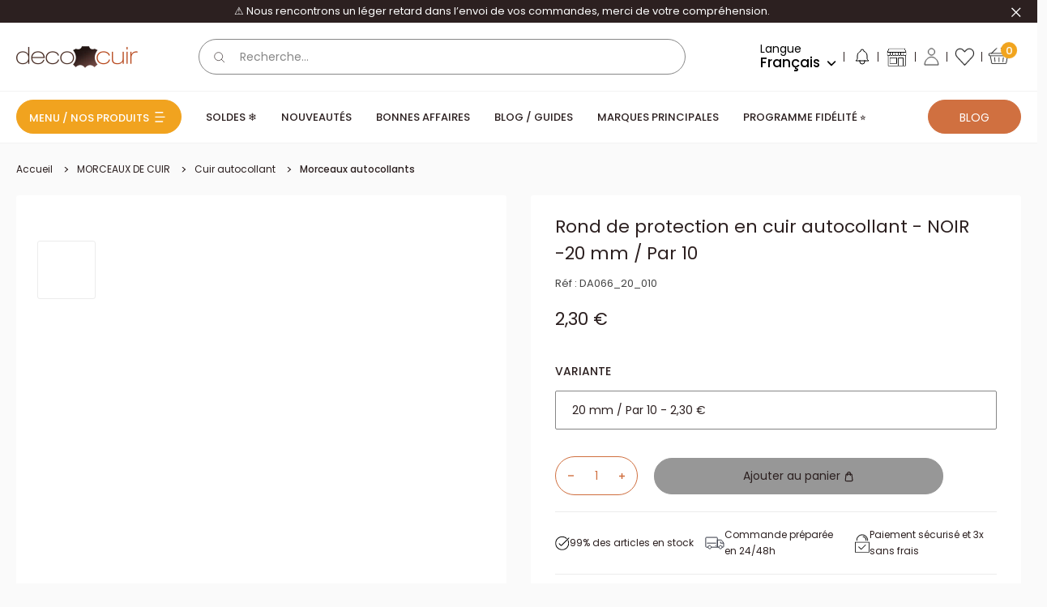

--- FILE ---
content_type: text/javascript
request_url: https://cdn.shopify.com/extensions/019bb637-51fe-7025-87be-2d0a0a42e857/probance-app-ros-8/assets/ros-context-provider.js
body_size: 738
content:
function probanceRoSContextInit() {
  window.probance_ros = window.probance_ros || {};

  probance_ros.getContextMap = function () {
    return {
      lang: window.Shopify?.locale || null,
      currency: window.Shopify?.currency?.active || null,
      productgroup: null
    };
  };

  window.probance_ros.cachedCart = window.probance_ros.cachedCart || null;

  const productPrefix = window.probance_ros?.probance_product_prefix != '' ? window.probance_ros?.probance_product_prefix.trim('_') + '_' : '';

  // Interception fetch
  const originalFetch = window.fetch;
  window.fetch = function (input, init = {}) {
    const url = typeof input === 'string' ? input : input.url;
    const method = (init.method || 'GET').toUpperCase();
    const contentType = init.headers?.['Content-Type'] || init.headers?.get?.('Content-Type');

    if ((url.includes('/cart/change') || url.includes('/cart/add')) && method === 'POST') {
        setTimeout(() => {
          fetch('/cart.js')
            .then(r => r.json())
            .then(cart => {
              if (cart.items && cart.items.length > 0) {
                console.debug(cart.items);
                window.probance_ros.cachedCart = cart.items.map(item => ({
                  product_id: productPrefix + item.product_id,
                  article_id: item.variant_id ? productPrefix + item.variant_id : null,
                  quantity: item.quantity
                }));
              } else {
                window.probance_ros.cachedCart = null;
              }
            })
            .catch(error => {
              console.error('Erreur panier :', error);
              cachedCart = null;
            });
        }, 500);
    }

    return originalFetch.apply(this, arguments);
  };

  // Charger le panier au chargement de la page
  fetch('/cart.js')
    .then(response => response.json())
    .then(cart => {
      if (cart.items && cart.items.length > 0) {
        window.probance_ros.cachedCart = cart.items.map(item => ({
          product_id: productPrefix + item.product_id,
          article_id: item.variant_id ? productPrefix + item.variant_id : null,
          quantity: item.quantity
        }));
      } else {
        window.probance_ros.cachedCart = null;
      }
    })
    .catch(error => {
      console.error('Erreur panier :', error);
      window.probance_ros.cachedCart = null;
    });

  // Fonction synchrone
  probance_ros.getCartContent = function () {
    return window.probance_ros.cachedCart;
  };

  probance_ros.getCurrentProductId = function() {
    return window.__st?.rid || null;
  };

  probance_ros.getCurrentCategory = function() {
    return null;
  };

  // probance_ros.getMiniatures = function() {
  //   return null;
  // }

  probance_ros.getProductsInfo = async function(productIds) {
    if (!Array.isArray(productIds) || productIds.length === 0) {
      console.error("getProductsInfo: aucun ID fourni");
      return {};
    }

    // 🧠 Transformer les IDs REST → GIDs GraphQL
    const gqlIds = productIds.map(id => `gid://shopify/Product/${id}`);
    const query = gqlIds.join(",");

    try {
      const res = await fetch(`/apps/ros/get-products?ids=${encodeURIComponent(query)}`);
      if (!res.ok) {
        console.error("Erreur API produits:", res.statusText);
        return {};
      }

      const products = await res.json(); // tableau des produits

      // Transformer en objet { restId: productData }
      const productsById = {};
      products.forEach(product => {
        const restId = product.id.split("/").pop();
        const firstVariant = product.variants?.edges?.[0]?.node || {};
        const imageUrl = product.media?.edges?.[0]?.node?.preview?.image?.url || null;

        productsById[restId] = {
          id: restId,
          name: product.title || null,
          description: product.description || null,
          link: `https://${Shopify.shop}/products/${product.handle}`,
          imageUrl: imageUrl,
          brand: product.vendor || null,
          category1: product.productType || null,
          category2: product.collections?.edges?.[0]?.node?.title || null,
          category3: product.collections?.edges?.[1]?.node?.title || null,
          tag1: product.tags?.[0] || null,
          tag2: product.tags?.[1] || null,
          tag3: product.tags?.[2] || null,
          custom1: null, // champs libres à remplir selon ton besoin
          custom2: null,
          custom3: null,
          currencySymbol: firstVariant?.price?.currencyCode || null,
          price: firstVariant?.price?.amount ? parseFloat(firstVariant.price.amount) : null,
          strikePrice: firstVariant?.compareAtPrice?.amount ? parseFloat(firstVariant.compareAtPrice.amount) : null,
          rating: null, // Shopify ne stocke pas les avis natifs
          reviews: null,
          stock: firstVariant?.quantityAvailable ?? null
        };
      });

      return productsById;

    } catch (error) {
      console.error("Erreur fetch produits:", error);
      return {};
    }
};
}


if (document.readyState === "loading") {
  document.addEventListener("DOMContentLoaded", probanceRoSContextInit);
} else {
  probanceRoSContextInit(); // déjà chargé
}